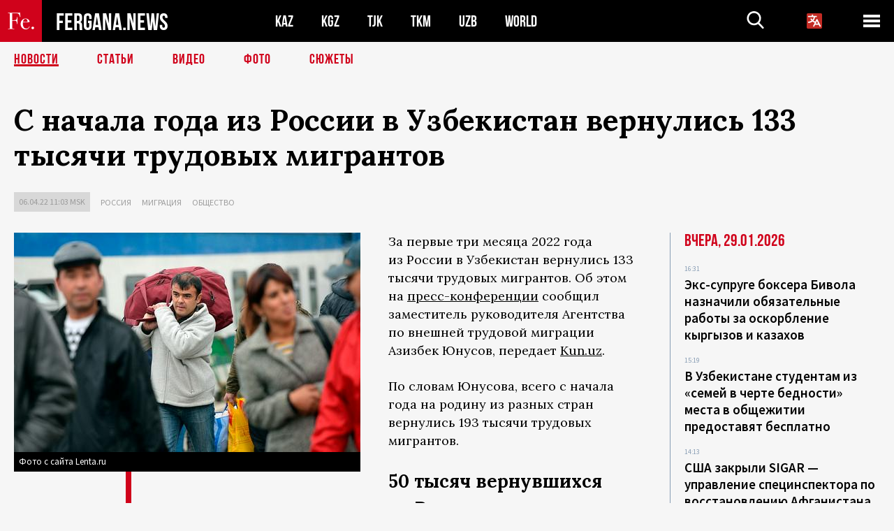

--- FILE ---
content_type: text/html; charset=UTF-8
request_url: https://fergana.media/news/125691/
body_size: 10239
content:
<!DOCTYPE html>
<html lang="ru">
<head>
<meta http-equiv="content-type" content="text/html; charset=UTF-8" />
<title>С&nbsp;начала года из&nbsp;России в&nbsp;Узбекистан вернулись 133 тысячи трудовых мигрантов</title>
<meta name="description" content="За первые три месяца 2022 года из России в Узбекистан вернулись 133 тысячи трудовых мигрантов. Об этом на пресс-конференции сообщил заместитель руководителя Агентства по внешней трудовой миграции Азизбек Юнусов, передает Kun.uz." />
<meta name="viewport" content="width=device-width, initial-scale=1.0"/>
	<link rel="icon" type="image/png" href="/templates/images/favicon3.png" />
	<meta name="yandex-verification" content="a316808044713348" />
	<meta name="yandex-verification" content="b1c844c1412fd03d" />
	<meta name="google-site-verification" content="FBiz-D845GQ8T-l6MMSyN-8HyJ32JfO_glII0Pi6l_A" />
	<meta name="google-site-verification" content="T_BHGYR2MCTLiRaWb7wOp893S0DEcncvlk1XfU6LQ68" />
	<meta property="og:image" content="https://fergana.media/siteapi/media/images/b33555a1-7dea-423a-8aa5-5a3506f44bb3.jpeg"><meta property="og:type" content="website"><meta property="og:title" content="С&amp;nbsp;начала года из&amp;nbsp;России в&amp;nbsp;Узбекистан вернулись 133 тысячи трудовых мигрантов"><meta property="og:description" content="За первые три месяца 2022 года из России в Узбекистан вернулись 133 тысячи трудовых мигрантов. Об этом на пресс-конференции сообщил заместитель руководителя Агентства по внешней трудовой миграции Азизбек Юнусов, передает Kun.uz."><meta property="og:url" content="https://fergana.media/news/125691/"><link rel="canonical" href="https://fergana.agency/news/125691/">	

	<link href="/templates/css/style.css?1760012029" rel="stylesheet" type="text/css" />
<link href="/templates/css/common.css?1762426569" rel="stylesheet" type="text/css" />
	<style>
		.footer_updated .footer_updated__artradeLink {text-align: center}
		.footer_updated .footer_updated__artradeLink a {display: inline-block}
		@media (min-width: 761px) {
			.donate {
				margin-top: -15px;
			}
		}
		.donate {background: #fff url('/templates/images/quote.svg') no-repeat 35px bottom;
			color: #000000;
			font-family: "Lora";
			font-size: 18px;
			font-weight: 400;
			line-height: 26px;
			padding:20px 35px 40px}
		.donate_title {font-size: 42px; line-height: 1.3; font-weight: 700; font-family:"Source Sans Pro", sans-serif;}
		.donate_text {padding: 18px 0 22px}
		.donate_link {display:block; text-align:center; padding: 10px;
			text-transform: uppercase ;
			color:#fff;
			background: radial-gradient(93.76% 93.76% at 109.79% 114.55%, #FFFFFF 0%, rgba(255, 255, 255, 0.0001) 100%), #D1021B;
			background-blend-mode: soft-light, normal;
			box-shadow: 0px 4px 20px -4px rgba(0, 0, 0, 0.296301);
			font-size: 18px;
			border-radius: 4px; }
	</style>
	
	
		<!-- Global site tag (gtag.js) - Google Analytics -->
<script async src="https://www.googletagmanager.com/gtag/js?id=G-W6BGJZBV09"></script>
<script>
	window.dataLayer = window.dataLayer || [];
	function gtag(){dataLayer.push(arguments);}
	gtag('js', new Date());

	gtag('config', 'G-W6BGJZBV09');
</script>
<!-- Yandex.Metrika counter --> <script type="text/javascript">     (function(m,e,t,r,i,k,a){         m[i]=m[i]||function(){(m[i].a=m[i].a||[]).push(arguments)};         m[i].l=1*new Date();         for (var j = 0; j < document.scripts.length; j++) {if (document.scripts[j].src === r) { return; }}         k=e.createElement(t),a=e.getElementsByTagName(t)[0],k.async=1,k.src=r,a.parentNode.insertBefore(k,a)     })(window, document,'script','https://mc.yandex.ru/metrika/tag.js?id=104663068', 'ym');      ym(104663068, 'init', {ssr:true, webvisor:true, clickmap:true, ecommerce:"dataLayer", accurateTrackBounce:true, trackLinks:true}); </script> <noscript><div><img src="https://mc.yandex.ru/watch/104663068" style="position:absolute; left:-9999px;" alt="" /></div></noscript> <!-- /Yandex.Metrika counter -->


		<script async src="https://pagead2.googlesyndication.com/pagead/js/adsbygoogle.js?client=ca-pub-4087140614498415"
			crossorigin="anonymous"></script>
 </head>

<body class="lang_ru mobile-head-is-visible ">
<div class="out  lang_ru">
	<script type="text/javascript">
	function getCookie(name) {
		var matches = document.cookie.match(new RegExp(
			"(?:^|; )" + name.replace(/([\.$?*|{}\(\)\[\]\\\/\+^])/g, '\\$1') + "=([^;]*)"
		));
		return matches ? decodeURIComponent(matches[1]) : undefined;
	}
</script>
<header class="header">
	<div class="mobile-header-scroll js-mobile-header-scroll">
		<div class="mobile-header-scroll__container">
			<a href="/" class="mobile-header-scroll__logo">
				<svg class="svg-icon">
					<use xmlns:xlink="http://www.w3.org/1999/xlink" xlink:href="/templates/images/sprite.svg?1#logoFe"></use>
				</svg>
			</a>
			<a href="/" class="mobile-header-scroll__text">
				FERGANA.NEWS
			</a>
			<div class="mobile-header-scroll__langs">
					<div class='languages_block'>
		<div class='languages_block_btn'>
			<span>
				<svg width="22" height="22" viewBox="0 0 18 18" fill="none" xmlns="http://www.w3.org/2000/svg">
					<path d="M12 9.17719L13.4119 12H10.5881L11.1844 10.8094L12 9.17719ZM18 1.5V16.5C18 16.8978 17.842 17.2794 17.5607 17.5607C17.2794 17.842 16.8978 18 16.5 18H1.5C1.10218 18 0.720644 17.842 0.43934 17.5607C0.158035 17.2794 0 16.8978 0 16.5V1.5C0 1.10218 0.158035 0.720644 0.43934 0.43934C0.720644 0.158035 1.10218 0 1.5 0H16.5C16.8978 0 17.2794 0.158035 17.5607 0.43934C17.842 0.720644 18 1.10218 18 1.5ZM16.4212 14.6644L12.6713 7.16437C12.609 7.03957 12.5133 6.93458 12.3947 6.86119C12.2761 6.7878 12.1394 6.74892 12 6.74892C11.8606 6.74892 11.7239 6.7878 11.6053 6.86119C11.4867 6.93458 11.391 7.03957 11.3287 7.16437L10.0931 9.6375C9.2983 9.48182 8.54453 9.16257 7.87969 8.7C8.91594 7.52683 9.55711 6.05756 9.7125 4.5H11.25C11.4489 4.5 11.6397 4.42098 11.7803 4.28033C11.921 4.13968 12 3.94891 12 3.75C12 3.55109 11.921 3.36032 11.7803 3.21967C11.6397 3.07902 11.4489 3 11.25 3H7.5V2.25C7.5 2.05109 7.42098 1.86032 7.28033 1.71967C7.13968 1.57902 6.94891 1.5 6.75 1.5C6.55109 1.5 6.36032 1.57902 6.21967 1.71967C6.07902 1.86032 6 2.05109 6 2.25V3H2.25C2.05109 3 1.86032 3.07902 1.71967 3.21967C1.57902 3.36032 1.5 3.55109 1.5 3.75C1.5 3.94891 1.57902 4.13968 1.71967 4.28033C1.86032 4.42098 2.05109 4.5 2.25 4.5H8.20125C8.05246 5.68338 7.5529 6.79515 6.76688 7.69219C6.43388 7.30345 6.15046 6.87486 5.92313 6.41625C5.83101 6.24448 5.67565 6.11532 5.48994 6.05612C5.30424 5.99693 5.10279 6.01235 4.92826 6.09913C4.75373 6.18591 4.61984 6.33722 4.55495 6.52101C4.49006 6.7048 4.49927 6.90663 4.58063 7.08375C4.86768 7.66259 5.22678 8.20282 5.64937 8.69156C4.65044 9.38223 3.46446 9.7515 2.25 9.75C2.05109 9.75 1.86032 9.82902 1.71967 9.96967C1.57902 10.1103 1.5 10.3011 1.5 10.5C1.5 10.6989 1.57902 10.8897 1.71967 11.0303C1.86032 11.171 2.05109 11.25 2.25 11.25C3.87819 11.2517 5.46222 10.7206 6.76031 9.73781C7.54576 10.3382 8.44434 10.7737 9.40219 11.0184L7.57875 14.6644C7.48974 14.8424 7.47509 15.0485 7.53803 15.2373C7.60097 15.4261 7.73635 15.5822 7.91437 15.6713C8.0924 15.7603 8.2985 15.7749 8.48732 15.712C8.67615 15.649 8.83224 15.5137 8.92125 15.3356L9.83813 13.5H14.1619L15.0787 15.3356C15.1228 15.4238 15.1838 15.5024 15.2583 15.567C15.3327 15.6315 15.4192 15.6808 15.5127 15.712C15.6062 15.7431 15.7049 15.7556 15.8032 15.7486C15.9015 15.7416 15.9975 15.7153 16.0856 15.6713C16.1738 15.6272 16.2524 15.5662 16.317 15.4917C16.3815 15.4173 16.4308 15.3308 16.462 15.2373C16.4931 15.1438 16.5056 15.0451 16.4986 14.9468C16.4916 14.8485 16.4653 14.7525 16.4212 14.6644Z"/>
				</svg>
			</span>
		</div>
		<ul class='languages_block_list'>
							<li><a href="https://en.fergana.media">English</a></li>
								<li><a href="https://uz.fergana.media">Ўзбекча</a></li>
								<li><a href="https://uzlat.fergana.media">O‘zbekcha</a></li>
								<li><a href="https://fr.fergana.media">Français</a></li>
								<li><a href="https://es.fergana.media">Español</a></li>
								<li><a href="https://it.fergana.media">Italiano</a></li>
								<li><a href="https://de.fergana.media">Deutsch</a></li>
								<li><a href="https://zh.fergana.media">中文</a></li>
						</ul>
	</div>
			</div>
		</div>
	</div>
	<div class="header_wrapper">
		<div class="header__container">
			<div class="header__left">
									<a href="/">
									<span class="header__logo head-logo">
													<div class="svg-wrapper">
								<svg class="svg-icon">
									<use xmlns:xlink="http://www.w3.org/1999/xlink" xlink:href="/templates/images/sprite.svg?1#logoFe"></use>
								</svg>
 							</div>
												<div class="head-logo__text">
							FERGANA.NEWS
						</div>
					</span>
									</a>
				
				<div class="header__countries head-countries">
					<ul>
						<li ><a href="/kz/">KAZ</a></li><li ><a href="/kg/">KGZ</a></li><li ><a href="/tj/">TJK</a></li><li ><a href="/tm/">TKM</a></li><li ><a href="/uz/">UZB</a></li><li ><a href="/world/">WORLD</a></li>					</ul>
				</div>

			</div>

			<div class="header-info">
				<div class="header-info__search">
					<form action="/search/" method="get">
						<div class="header-info-form">
							<div class="header-info-form__item js-head-input">
								<input name="search" class="header-info-form__input js-head-search-input" type="text">
							</div>
							<div class="header-info-form__button">
								<button type="button" class="header-info-form__btn js-head-search">
									<svg class="svg-icon">
										<use xmlns:xlink="http://www.w3.org/1999/xlink" xlink:href="/templates/images/sprite.svg#search"></use>
									</svg>
								</button>
							</div>
						</div>
					</form>
				</div>
					<div class='languages_block'>
		<div class='languages_block_btn'>
			<span>
				<svg width="22" height="22" viewBox="0 0 18 18" fill="none" xmlns="http://www.w3.org/2000/svg">
					<path d="M12 9.17719L13.4119 12H10.5881L11.1844 10.8094L12 9.17719ZM18 1.5V16.5C18 16.8978 17.842 17.2794 17.5607 17.5607C17.2794 17.842 16.8978 18 16.5 18H1.5C1.10218 18 0.720644 17.842 0.43934 17.5607C0.158035 17.2794 0 16.8978 0 16.5V1.5C0 1.10218 0.158035 0.720644 0.43934 0.43934C0.720644 0.158035 1.10218 0 1.5 0H16.5C16.8978 0 17.2794 0.158035 17.5607 0.43934C17.842 0.720644 18 1.10218 18 1.5ZM16.4212 14.6644L12.6713 7.16437C12.609 7.03957 12.5133 6.93458 12.3947 6.86119C12.2761 6.7878 12.1394 6.74892 12 6.74892C11.8606 6.74892 11.7239 6.7878 11.6053 6.86119C11.4867 6.93458 11.391 7.03957 11.3287 7.16437L10.0931 9.6375C9.2983 9.48182 8.54453 9.16257 7.87969 8.7C8.91594 7.52683 9.55711 6.05756 9.7125 4.5H11.25C11.4489 4.5 11.6397 4.42098 11.7803 4.28033C11.921 4.13968 12 3.94891 12 3.75C12 3.55109 11.921 3.36032 11.7803 3.21967C11.6397 3.07902 11.4489 3 11.25 3H7.5V2.25C7.5 2.05109 7.42098 1.86032 7.28033 1.71967C7.13968 1.57902 6.94891 1.5 6.75 1.5C6.55109 1.5 6.36032 1.57902 6.21967 1.71967C6.07902 1.86032 6 2.05109 6 2.25V3H2.25C2.05109 3 1.86032 3.07902 1.71967 3.21967C1.57902 3.36032 1.5 3.55109 1.5 3.75C1.5 3.94891 1.57902 4.13968 1.71967 4.28033C1.86032 4.42098 2.05109 4.5 2.25 4.5H8.20125C8.05246 5.68338 7.5529 6.79515 6.76688 7.69219C6.43388 7.30345 6.15046 6.87486 5.92313 6.41625C5.83101 6.24448 5.67565 6.11532 5.48994 6.05612C5.30424 5.99693 5.10279 6.01235 4.92826 6.09913C4.75373 6.18591 4.61984 6.33722 4.55495 6.52101C4.49006 6.7048 4.49927 6.90663 4.58063 7.08375C4.86768 7.66259 5.22678 8.20282 5.64937 8.69156C4.65044 9.38223 3.46446 9.7515 2.25 9.75C2.05109 9.75 1.86032 9.82902 1.71967 9.96967C1.57902 10.1103 1.5 10.3011 1.5 10.5C1.5 10.6989 1.57902 10.8897 1.71967 11.0303C1.86032 11.171 2.05109 11.25 2.25 11.25C3.87819 11.2517 5.46222 10.7206 6.76031 9.73781C7.54576 10.3382 8.44434 10.7737 9.40219 11.0184L7.57875 14.6644C7.48974 14.8424 7.47509 15.0485 7.53803 15.2373C7.60097 15.4261 7.73635 15.5822 7.91437 15.6713C8.0924 15.7603 8.2985 15.7749 8.48732 15.712C8.67615 15.649 8.83224 15.5137 8.92125 15.3356L9.83813 13.5H14.1619L15.0787 15.3356C15.1228 15.4238 15.1838 15.5024 15.2583 15.567C15.3327 15.6315 15.4192 15.6808 15.5127 15.712C15.6062 15.7431 15.7049 15.7556 15.8032 15.7486C15.9015 15.7416 15.9975 15.7153 16.0856 15.6713C16.1738 15.6272 16.2524 15.5662 16.317 15.4917C16.3815 15.4173 16.4308 15.3308 16.462 15.2373C16.4931 15.1438 16.5056 15.0451 16.4986 14.9468C16.4916 14.8485 16.4653 14.7525 16.4212 14.6644Z"/>
				</svg>
			</span>
		</div>
		<ul class='languages_block_list'>
							<li><a href="https://en.fergana.media">English</a></li>
								<li><a href="https://uz.fergana.media">Ўзбекча</a></li>
								<li><a href="https://uzlat.fergana.media">O‘zbekcha</a></li>
								<li><a href="https://fr.fergana.media">Français</a></li>
								<li><a href="https://es.fergana.media">Español</a></li>
								<li><a href="https://it.fergana.media">Italiano</a></li>
								<li><a href="https://de.fergana.media">Deutsch</a></li>
								<li><a href="https://zh.fergana.media">中文</a></li>
						</ul>
	</div>
								<button class="header-info__menu js-head-burger">
					<span></span>
					<span></span>
					<span></span>
				</button>
							</div>
		</div>
				<div class="header-menu js-head-menu">
			<div class="header-menu__container">
					<div class="header-menu__item">
		<div class="header-menu__title"><a href="/state/">Государство</a></div>
		<ul class="list">				<li><a href="/power/">Власть</a></li>
								<li><a href="/politic/">Политика</a></li>
								<li><a href="/military/">Безопасность</a></li>
						</ul>
	</div>
	
	<div class="header-menu__item">
		<div class="header-menu__title"><a href="/people/">Люди</a></div>
		<ul class="list">				<li><a href="/media/">СМИ и интернет</a></li>
								<li><a href="/citizen/">Права человека</a></li>
								<li><a href="/migration/">Миграция</a></li>
								<li><a href="/society/">Общество</a></li>
								<li><a href="/religion/">Религия</a></li>
						</ul>
	</div>
	
	<div class="header-menu__item">
		<div class="header-menu__title"><a href="/civil/">Цивилизация</a></div>
		<ul class="list">				<li><a href="/travel/">Путешествия</a></li>
								<li><a href="/history/">История</a></li>
								<li><a href="/tech/">Наука и технологии</a></li>
								<li><a href="/cult/">Культура</a></li>
						</ul>
	</div>
	
	<div class="header-menu__item">
		<div class="header-menu__title"><a href="/natural/">Среда обитания</a></div>
		<ul class="list">				<li><a href="/ecology/">Экология</a></li>
								<li><a href="/water/">Вода</a></li>
						</ul>
	</div>
	
	<div class="header-menu__item">
		<div class="header-menu__title"><a href="/market/">Рынок</a></div>
		<ul class="list">				<li><a href="/roads/">Коммуникации</a></li>
								<li><a href="/busy/">Бизнес</a></li>
								<li><a href="/money/">Деньги</a></li>
								<li><a href="/cotton/">Хлопок</a></li>
								<li><a href="/economy/">Экономика</a></li>
						</ul>
	</div>
	

	<div class="header-menu__item">
		<div class="header-menu__title"><a href="/law/">Закон и порядок</a></div>
		<ul class="list">				<li><a href="/terror/">Терроризм</a></li>
								<li><a href="/court/">Суд</a></li>
								<li><a href="/corruption/">Коррупция</a></li>
								<li><a href="/crime/">Криминал</a></li>
						</ul>
	</div>
	

	<div class="header-menu__item">
		<div class="header-menu__title"><a href="/planet/">Вокруг</a></div>
		<ul class="list">				<li><a href="/china/">Китай</a></li>
								<li><a href="/osman/">Турция</a></li>
								<li><a href="/iran/">Иран</a></li>
								<li><a href="/rus/">Россия</a></li>
								<li><a href="/afgan/">Афганистан</a></li>
						</ul>
	</div>
	
	<div class="header-menu__item">
		<ul class="header-menu__all-titles">					<li><a href="/sport/">Спорт</a></li>
									<li><a href="/emergency/">ЧП</a></li>
									<li><a href="/cest/">Се ля ви</a></li>
						</ul>
	</div>


	<div class="header-menu__item">
		<ul class="header-menu__all-titles">
			<li><a href="/about/">Об агенстве</a></li>
					</ul>
	</div>
			</div>
			<div class="header-menu__close js-head-close">
				<svg class="svg-icon">
	                <use xmlns:xlink="http://www.w3.org/1999/xlink" xlink:href="/templates/images/sprite.svg#close"></use>
	            </svg>
			</div>
		</div>
			</div>
	<div class="navigation_wrapper js_nav">
	<nav class="navigation">
		<ul class="navigation-list">
							<li class="navigation-list__item navigation-list__item--active">
					<a class="navigation-list__link" href="/news/">
						Новости					</a>
				</li>
								<li class="navigation-list__item ">
					<a class="navigation-list__link" href="/articles/">
						Статьи					</a>
				</li>
								<li class="navigation-list__item ">
					<a class="navigation-list__link" href="/videos/">
						Видео					</a>
				</li>
								<li class="navigation-list__item ">
					<a class="navigation-list__link" href="/photos/">
						Фото					</a>
				</li>
							<li class="navigation-list__item ">
				<a class="navigation-list__link" href="/stories/">
					СЮЖЕТЫ
				</a>
			</li>
					</ul>
	</nav>
</div>
</header>

	<div class="content">
				

		<div class="wrapper">
						<section class="article">
	<div class="article-top ">
		<h1>С&nbsp;начала года из&nbsp;России в&nbsp;Узбекистан вернулись 133 тысячи трудовых мигрантов</h1>
						<div class="main-top-links">
			<ul class="main-top-links-list">
				

				<li class="main-top-links-list__item"><span
							class="main-top-links-list__text">06.04.22 11:03						msk</span>
				</li>
											<li class="main-top-links-list__item"><a class="main-top-links-list__link"
																	 href="/rus/">Россия</a>
							</li>
														<li class="main-top-links-list__item"><a class="main-top-links-list__link"
																	 href="/migration/">Миграция</a>
							</li>
														<li class="main-top-links-list__item"><a class="main-top-links-list__link"
																	 href="/society/">Общество</a>
							</li>
							
			</ul>
		</div>
			</div>

	

	<div class="main-columns">
		<div class="main-columns__container">
			<div class="main-columns__main">


				<div class="article-content article-content--narrow ">
					<div class="article-content__image">
	<a href="https://fergana.media/siteapi/media/images/b33555a1-7dea-423a-8aa5-5a3506f44bb3.jpeg" data-fancybox="gallery">
		<img src="https://fergana.media/siteapi/media/images/b33555a1-7dea-423a-8aa5-5a3506f44bb3.jpeg?width=496">
	</a>
			<span>Фото с сайта Lenta.ru</span>
	</div>					<p>За&nbsp;первые три месяца 2022 года из&nbsp;России в&nbsp;Узбекистан вернулись 133 тысячи трудовых мигрантов. Об&nbsp;этом на&nbsp;<a href="https://www.facebook.com/watch/live/?ref=watch_permalink&v=994256991212279" target="_blank">пресс-конференции</a> сообщил заместитель руководителя Агентства по&nbsp;внешней трудовой миграции Азизбек Юнусов, передает <a href="https://kun.uz/news/2022/04/05/mart-oyida-rossiyadan-50-ming-migrant-ozbekistonga-qaytgan-migratsiya-agentligi" target="_blank">Kun.uz</a>.</p><p>По&nbsp;словам Юнусова, всего с&nbsp;начала года на&nbsp;родину из&nbsp;разных стран вернулись 193 тысячи трудовых мигрантов.</p><h2 class="h2--border"><span>50&nbsp;тысяч вернувшихся из&nbsp;России приехали в&nbsp;марте.</span></h2><p>Для сравнения: в&nbsp;2021 году в&nbsp;Узбекистан вернулись 502 тысячи трудовых мигрантов, из&nbsp;них 280 тысяч прибыли из&nbsp;России.</p><p>Агентство по&nbsp;внешней трудовой миграции провело исследование по&nbsp;изучению причин возвращения граждан из&nbsp;России. В&nbsp;нем приняли участие около 15&nbsp;тысяч человек, планирующих покинуть РФ. Из&nbsp;них 15% сообщили, что возвращаются на&nbsp;родину потому, что потеряли работу, 25% указали причиной нестабильность курса обмена валюты.</p><p>24% опрошенных заявили, что не&nbsp;думают о&nbsp;возвращении, так как работа у&nbsp;них пока есть. 36% сообщили, что работают по&nbsp;контракту и&nbsp;не&nbsp;собираются ничего менять.</p><h2 class="h2--border"><span>Тем временем по&nbsp;линии Агентства в&nbsp;России с&nbsp;начала года были трудоустроены 2183 узбекистанца. Еще 44&nbsp;отправлены в&nbsp;Казахстан, 1293 — в&nbsp;Южную Корею и&nbsp;другие страны.</span></h2><p>В&nbsp;2021 году за&nbsp;рубежом было трудоустроено 108&nbsp;592 гражданина Узбекистана. Из&nbsp;них 100&nbsp;111 человек отправлено в&nbsp;Россию, 6924 – в&nbsp;Казахстан, 1532 – в&nbsp;Южную Корею, а&nbsp;также в&nbsp;ОАЭ, Турцию, Польшу и&nbsp;другие страны, сообщили на&nbsp;пресс-конференции.</p><p>По&nbsp;данным представителей Агентства по&nbsp;внешней трудовой миграции,</p><h2 class="h2--border"><span>в&nbsp;феврале-марте текущего года выросло количество узбекских мигрантов в&nbsp;России, которые пожаловались на&nbsp;задержку зарплат.</span></h2><p>За&nbsp;помощью к&nbsp;юристам Агентства обратились около 2200 работающих в&nbsp;РФ&nbsp;узбекистанцев, и&nbsp;более 1300 жалоб были связаны с&nbsp;невыплатой заработной платы в&nbsp;срок.</p><p>В&nbsp;конце марта президент Узбекистана Шавкат Мирзиёев <a href="https://fergana.media/news/125632/" target="_blank">поручил</a> властям регионов обеспечить официальное трудоустройство 100 тысяч вернувшихся из&nbsp;трудовой миграции граждан за&nbsp;счет привлечения их&nbsp;в&nbsp;строительную сферу и&nbsp;выделения им&nbsp;субсидий на&nbsp;покупку необходимого для&nbsp;работы оборудования.</p><div class="articles-on-the-topic articles-on-the-topic--news">
		<div class="main-title-red">Читайте также</div>
		<ul class="articles-on-the-topic-list">
			<li class="articles-on-the-topic-list__item">
			<a class="articles-on-the-topic-list__link" href="https://fergana.media/news/124217/" target="_blank">Узбекистан оказался главным «поставщиком» мигрантов для России</a>
		</li>

		<li class="articles-on-the-topic-list__item">
			<a class="articles-on-the-topic-list__link" href="https://fergana.media/news/124228/" target="_blank">Средняя зарплата мигранта в России превысила 47 тысяч рублей</a>
		</li>

		<li class="articles-on-the-topic-list__item">
			<a class="articles-on-the-topic-list__link" href="https://fergana.media/news/125360/" target="_blank">Власти Узбекистана поддержат трудовых мигрантов и членов их семей матпомощью и путевками</a>
		</li>

	</ul>
</div>
	<p></p>
					
	<style>
		.socials_links {color:red; font-weight: bold; font-size: 19px; line-height: 1.5; padding-bottom: 30px}
		.socials_links a {color: red; text-decoration: underline}
	</style>
	<div class="socials_links">
		* Больше новостей из стран Центральной Азии - в
		👉&nbsp;<a href="https://t.me/fergananews" target="_blank">Telegram</a> и
		👉&nbsp;<a href="https://dzen.ru/fergana" target="_blank">Дзен</a>!
			</div>


<div class="fe-logo">
	<svg class="svg-icon">
		<use xmlns:xlink="http://www.w3.org/1999/xlink" xlink:href="/templates/images/sprite.svg#logoFe-red"></use>
	</svg>
</div>

						<!-- uSocial -->
	<script async src="https://usocial.pro/usocial/usocial.js?v=6.1.4"; data-script="usocial" charset="utf-8"></script>
	<div class="uSocial-Share" data-pid="9a2aad2f5df95bce08107e726dcbf165" data-type="share" data-options="round-rect,style1,default,absolute,horizontal,size48,eachCounter0,counter0" data-social="telegram,vk,ok,twi,email" data-mobile="vi,wa,sms"></div>
	<!-- /uSocial -->
										
					
									</div>
			</div>
						<aside class="main-columns__aside news-aside">
								<div class="news-aside__wrapper desktop_only ">
		<ul class="news-aside-list" style="margin-top: 0px">
		<div class="main-title-red">Вчера, 29.01.2026</div>
			<li class="news-aside-list__item">
			<div class="news-aside-list__time">16:31</div>
			<div class="news-aside-list__title">
				<a href="/news/145180/">Экс-супруге боксера Бивола назначили обязательные работы за оскорбление кыргызов и казахов</a>
			</div>
		</li>
		<li class="news-aside-list__item">
			<div class="news-aside-list__time">15:19</div>
			<div class="news-aside-list__title">
				<a href="/news/145178/">В Узбекистане студентам из «семей в черте бедности» места в общежитии предоставят бесплатно</a>
			</div>
		</li>
		<li class="news-aside-list__item">
			<div class="news-aside-list__time">14:13</div>
			<div class="news-aside-list__title">
				<a href="/news/145177/">США закрыли SIGAR — управление специнспектора по восстановлению Афганистана </a>
			</div>
		</li>
		<li class="news-aside-list__item">
			<div class="news-aside-list__time">13:54</div>
			<div class="news-aside-list__title">
				<a href="/news/145176/">Лидер талибов приказал конфисковать имущество эмигрантов и обвиняемых в коррупции афганцев</a>
			</div>
		</li>
		<li class="news-aside-list__item">
			<div class="news-aside-list__time">12:48</div>
			<div class="news-aside-list__title">
				<a href="/news/145156/">Аэропорт Душанбе в 2025 году принял 1585 тел скончавшихся за границей таджикистанцев</a>
			</div>
		</li>
		<li class="news-aside-list__item">
			<div class="news-aside-list__time">11:49</div>
			<div class="news-aside-list__title">
				<a href="/news/145159/">Всемирная организация здравоохранения лишила Узбекистан статуса страны, свободной от кори</a>
			</div>
		</li>
		<li class="news-aside-list__item">
			<div class="news-aside-list__time">10:53</div>
			<div class="news-aside-list__title">
				<a href="/news/145158/">Президент Кыргызстана: В автоавариях гибнет больше людей, чем на войне</a>
			</div>
		</li>
		<li class="news-aside-list__item">
			<div class="news-aside-list__time">10:30</div>
			<div class="news-aside-list__title">
				<a href="/news/145155/">Мирзиёев уволил главу Агентства по контролю за наркотиками после критики в адрес ведомства</a>
			</div>
		</li>
	</ul>
	<div class="news-aside__all">
		<a href="/news/">Все новости</a>
	</div>
</div>
			</aside>
					</div>
	</div>

</section>
	<!-- bottom -->
		<script async src="https://pagead2.googlesyndication.com/pagead/js/adsbygoogle.js?client=ca-pub-4087140614498415"
	        crossorigin="anonymous"></script>


	<div class="" style="padding-bottom: 10px">

		<ins class="adsbygoogle"
			 style="display:block; text-align:center;"
			 data-ad-layout="in-article"
			 data-ad-format="fluid"
			 data-ad-client="ca-pub-4087140614498415"
			 data-ad-slot="1035203854"></ins>
		<script>
			(adsbygoogle = window.adsbygoogle || []).push({});
		</script>
	</div>
		
<div class="longgrids">
	<div class="main-title-red">Читайте также</div>
	<ul class="longgrids-list longgrids-list--index">
		<li class="longgrids-list__item">
	<a href="/photos/145160/" class="longgrids-list__container">
		<div class="longgrids-list__image longgrids-list__image--bg longgrids-list__image--blackout4">
						<img class="longgrids-list__image-full" src="https://fergana.media/siteapi/media/images/1ab32be4-1649-4f35-8ae2-254c323ad1e6.jpeg?height=300">
			<div class="longgrids-list__main-text">
				<div class="longgrids-list__main-top">
					<div class="longgrids-list__main-date">29 января</div>
					<div class="longgrids-list__main-date mobile">29.01</div>
					<div class="longgrids-list__main-author">Андрей Кудряшов</div>
				</div>
			</div>
						<div class="main-photo_type">
	<svg class="svg-icon">
		<use xmlns:xlink="http://www.w3.org/1999/xlink" xlink:href="/templates/images/sprite.svg#photo-camera"></use>
	</svg>
	<span>Фото</span>
</div>
		</div>
		<div class="longgrids-list__content">
			<div class="longgrids-list__main-title">
				Стимпанк на&nbsp;восточном базаре			</div>
			<div class="longgrids-list__sub-title">
				В&nbsp;театре «Ильхом» проходит выставка Бобура Исмаилова «Дневник путешественника»			</div>
		</div>
	</a>
</li>
<li class="longgrids-list__item">
	<a href="/articles/144713/" class="longgrids-list__container">
		<div class="longgrids-list__image longgrids-list__image--bg longgrids-list__image--blackout4">
						<img class="longgrids-list__image-full" src="https://fergana.media/siteapi/media/images/4232a710-af7f-45ce-adfa-1969c237b1de.jpeg?height=300">
			<div class="longgrids-list__main-text">
				<div class="longgrids-list__main-top">
					<div class="longgrids-list__main-date">26 января</div>
					<div class="longgrids-list__main-date mobile">26.01</div>
					<div class="longgrids-list__main-author">Мансур Мировалев</div>
				</div>
			</div>
								</div>
		<div class="longgrids-list__content">
			<div class="longgrids-list__main-title">
				Тадж-Махал: между любовью и&nbsp;политикой			</div>
			<div class="longgrids-list__sub-title">
				Путешествие в&nbsp;«райский сад» Бабурида, ставший чужим в&nbsp;современной Индии			</div>
		</div>
	</a>
</li>
<li class="longgrids-list__item">
	<a href="/articles/144856/" class="longgrids-list__container">
		<div class="longgrids-list__image longgrids-list__image--bg longgrids-list__image--blackout4">
						<img class="longgrids-list__image-full" src="https://fergana.media/siteapi/media/images/a80a0b65-7839-43c5-a6d6-135a3bcb8765.jpeg?height=300">
			<div class="longgrids-list__main-text">
				<div class="longgrids-list__main-top">
					<div class="longgrids-list__main-date">21 января</div>
					<div class="longgrids-list__main-date mobile">21.01</div>
					<div class="longgrids-list__main-author"></div>
				</div>
			</div>
								</div>
		<div class="longgrids-list__content">
			<div class="longgrids-list__main-title">
				Подмога не&nbsp;пришла			</div>
			<div class="longgrids-list__sub-title">
				Что ждет Иран во&nbsp;главе с&nbsp;86-летним стариком, подавившим самый опасный протест в&nbsp;истории режима			</div>
		</div>
	</a>
</li>
<li class="longgrids-list__item">
	<a href="/articles/144769/" class="longgrids-list__container">
		<div class="longgrids-list__image longgrids-list__image--bg longgrids-list__image--blackout4">
						<img class="longgrids-list__image-full" src="https://fergana.media/siteapi/media/images/6928d075-2b98-4153-af9b-b1345799a8d9.jpeg?height=300">
			<div class="longgrids-list__main-text">
				<div class="longgrids-list__main-top">
					<div class="longgrids-list__main-date">19 января</div>
					<div class="longgrids-list__main-date mobile">19.01</div>
					<div class="longgrids-list__main-author"></div>
				</div>
			</div>
								</div>
		<div class="longgrids-list__content">
			<div class="longgrids-list__main-title">
				Как соловей о&nbsp;розе			</div>
			<div class="longgrids-list__sub-title">
				Ждать ли&nbsp;странам Центральной Азии СВО на&nbsp;своей территории?			</div>
		</div>
	</a>
</li>
<li class="longgrids-list__item">
	<a href="/photos/144765/" class="longgrids-list__container">
		<div class="longgrids-list__image longgrids-list__image--bg longgrids-list__image--blackout4">
						<img class="longgrids-list__image-full" src="https://fergana.media/siteapi/media/images/bf6e2d0d-5d6f-4eb1-b175-fe07abfbc058.jpeg?height=300">
			<div class="longgrids-list__main-text">
				<div class="longgrids-list__main-top">
					<div class="longgrids-list__main-date">19 января</div>
					<div class="longgrids-list__main-date mobile">19.01</div>
					<div class="longgrids-list__main-author">Андрей Кудряшов</div>
				</div>
			</div>
						<div class="main-photo_type">
	<svg class="svg-icon">
		<use xmlns:xlink="http://www.w3.org/1999/xlink" xlink:href="/templates/images/sprite.svg#photo-camera"></use>
	</svg>
	<span>Фото</span>
</div>
		</div>
		<div class="longgrids-list__content">
			<div class="longgrids-list__main-title">
				Сорок лет любви к&nbsp;природе			</div>
			<div class="longgrids-list__sub-title">
				В&nbsp;Ташкенте прошла XL&nbsp;юбилейная выставка «Художник и&nbsp;природа»			</div>
		</div>
	</a>
</li>
<li class="longgrids-list__item">
	<a href="/articles/144354/" class="longgrids-list__container">
		<div class="longgrids-list__image longgrids-list__image--bg longgrids-list__image--blackout4">
						<img class="longgrids-list__image-full" src="https://fergana.media/siteapi/media/images/b5e4b4ed-addf-4d36-82bd-9318d362f737.jpeg?height=300">
			<div class="longgrids-list__main-text">
				<div class="longgrids-list__main-top">
					<div class="longgrids-list__main-date">16 января</div>
					<div class="longgrids-list__main-date mobile">16.01</div>
					<div class="longgrids-list__main-author">Пётр Бологов</div>
				</div>
			</div>
								</div>
		<div class="longgrids-list__content">
			<div class="longgrids-list__main-title">
				«Не знаешь, Швейк, ты&nbsp;этих мадьяр»			</div>
			<div class="longgrids-list__sub-title">
				О&nbsp;венгерском вкладе в&nbsp;советизацию Центральной Азии			</div>
		</div>
	</a>
</li>
	</ul>
</div>
<!--news_bottom4-->
	<div class="news_top4">
				<div class="news_top4-list-wrapper">
			<ul class="news_top4-list">
						<li class="news_top4-list__item">
					<div class="news_top4-list__title">
						<a href="/articles/144579/">Метанозависимость</a>
					</div>
					<div class="news_top4-list__content">
						<div class="news_top4-list__image">
							<a href="/articles/144579/"><img src="https://fergana.media/siteapi/media/images/bdd04f25-8b06-402c-94b7-dff1207d18a9.jpeg?width=228&height=128" alt=""></a>
						</div>
												<p>
							Почему Узбекистан вновь столкнулся с&nbsp;дефицитом газового топлива и&nbsp;повторно ограничил работу автозаправок						</p>
											</div>
				</li>
					<li class="news_top4-list__item">
					<div class="news_top4-list__title">
						<a href="/photos/144519/">Игра в&nbsp;классика</a>
					</div>
					<div class="news_top4-list__content">
						<div class="news_top4-list__image">
							<a href="/photos/144519/"><img src="https://fergana.media/siteapi/media/images/8d915000-d708-4244-8d8b-2841edbd13e9.jpeg?width=228&height=128" alt=""></a>
						</div>
												<p>
							В&nbsp;Ташкенте презентовали сборник «Рифат-наме»						</p>
											</div>
				</li>
					<li class="news_top4-list__item">
					<div class="news_top4-list__title">
						<a href="/articles/144463/">Аятолла на&nbsp;чемоданах</a>
					</div>
					<div class="news_top4-list__content">
						<div class="news_top4-list__image">
							<a href="/articles/144463/"><img src="https://fergana.media/siteapi/media/images/0c6ef30b-dce7-45b9-9de0-ddff10020263.jpeg?width=228&height=128" alt=""></a>
						</div>
												<p>
							Насколько вероятна смена режима в&nbsp;Иране из-за новых протестов						</p>
											</div>
				</li>
					<li class="news_top4-list__item">
					<div class="news_top4-list__title">
						<a href="/photos/144349/">Новый год к&nbsp;нам мчится</a>
					</div>
					<div class="news_top4-list__content">
						<div class="news_top4-list__image">
							<a href="/photos/144349/"><img src="https://fergana.media/siteapi/media/images/2c944f14-1592-40ff-a610-23b493810749.jpeg?width=228&height=128" alt=""></a>
						</div>
												<p>
							Лучшие новогодние елки Ташкента						</p>
											</div>
				</li>
				</ul>
		</div>
	</div>
				</div>
	</div>
	<footer class="footer_updated">
	<div class="wrapper">
		<div class="footer_updated__container">
						<div class="footer_updated__col footer_updated__info">
								<div class="footer_updated__bottom">
					<div class="footer_updated__artrade">
						<div class="footer_updated__artrade_wrap">
							<a class="footer_updated__artrade_link" href="/about/">Контакты</a>
 						</div>
					</div>
					<div class="footer_updated__design">
						<svg class="svg-icon">
			                <use xmlns:xlink="http://www.w3.org/1999/xlink" xlink:href="/templates/images/sprite.svg#design-logo"></use>
			            </svg>
						<p>
							Дизайн <br> и проектирование							<a href="https://baturingroup.com?fergana">baturingroup.com</a>&nbsp;&#169;&nbsp;2018
						</p>
					</div>
				</div>
			</div>
		</div>
	</div>
</footer></div>

<div class="overlay js-overlay"></div>
<script type="text/javascript" src="/templates/scripts/jquery-3.2.1.min.js"></script>
<script type="text/javascript" src="/templates/scripts/slick.min.js"></script>
<script type="text/javascript" src="/templates/scripts/jquery.fancybox.min.js"></script>
<script type="text/javascript" src="/templates/scripts/select2.full.min.js"></script>
<script type="text/javascript" src="/templates/scripts/lazyYT.js"></script>
<script type="text/javascript" src="/templates/scripts/moment.min.js"></script>
<script type="text/javascript" src="/templates/scripts/daterangepicker.min.js"></script>
<script type="text/javascript" src="/templates/scripts/jquery.matchHeight-min.js"></script>
<script type="text/javascript" src="/templates/scripts/custom.js?1591113932"></script>
<script type="text/javascript" src="/templates/scripts/common.js?1756718147"></script>
</body>
</html>

--- FILE ---
content_type: text/html; charset=utf-8
request_url: https://www.google.com/recaptcha/api2/aframe
body_size: 268
content:
<!DOCTYPE HTML><html><head><meta http-equiv="content-type" content="text/html; charset=UTF-8"></head><body><script nonce="mqLnS4OvsojQW69PiFo5EQ">/** Anti-fraud and anti-abuse applications only. See google.com/recaptcha */ try{var clients={'sodar':'https://pagead2.googlesyndication.com/pagead/sodar?'};window.addEventListener("message",function(a){try{if(a.source===window.parent){var b=JSON.parse(a.data);var c=clients[b['id']];if(c){var d=document.createElement('img');d.src=c+b['params']+'&rc='+(localStorage.getItem("rc::a")?sessionStorage.getItem("rc::b"):"");window.document.body.appendChild(d);sessionStorage.setItem("rc::e",parseInt(sessionStorage.getItem("rc::e")||0)+1);localStorage.setItem("rc::h",'1769741236397');}}}catch(b){}});window.parent.postMessage("_grecaptcha_ready", "*");}catch(b){}</script></body></html>